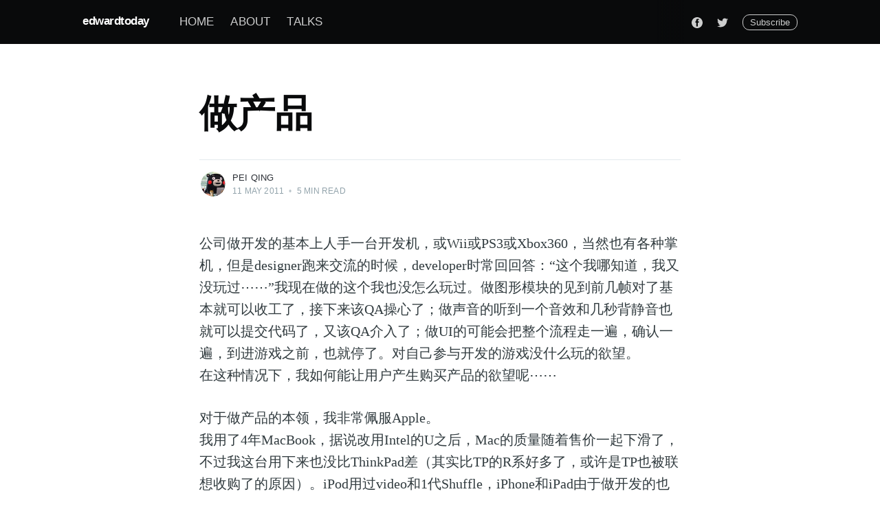

--- FILE ---
content_type: text/html; charset=utf-8
request_url: https://qingpei.me/make-products/
body_size: 9875
content:
<!DOCTYPE html>
<html lang="en">
<head>

    <meta charset="utf-8" />
    <meta http-equiv="X-UA-Compatible" content="IE=edge" />

    <title>做产品</title>
    <meta name="HandheldFriendly" content="True" />
    <meta name="viewport" content="width=device-width, initial-scale=1.0" />

    <link rel="stylesheet" type="text/css" href="/assets/built/screen.css?v=b4deee33b2" />

    <link rel="shortcut icon" href="/favicon.png" type="image/png" />
    <link rel="canonical" href="https://qingpei.me/make-products/" />
    <meta name="referrer" content="no-referrer-when-downgrade" />
    <link rel="amphtml" href="https://qingpei.me/make-products/amp/" />
    
    <meta property="og:site_name" content="edwardtoday" />
    <meta property="og:type" content="article" />
    <meta property="og:title" content="做产品" />
    <meta property="og:description" content="公司做开发的基本上人手一台开发机，或Wii或PS3或Xbox360，当然也有各种掌机，但是designer跑来交流的时候，developer时常回回答：“这个我哪知道，我又没玩过⋯⋯”我现在做的这个我也没怎么玩过。做图形模块的见到前几帧对了基本就可以收工了，接下来该QA操心了；做声音的听到一个音效和几秒背静音也就可以提交代码了，又该QA介入了；做UI的可能会把整个流程走一遍，确认一遍，到进游戏之前，也就停了。对自己参与开发的游戏没什么玩的欲望。  在这种情况下，我如何能让用户产生购买产品的欲望呢⋯⋯  对于做产品的本领，我非常佩服Apple。  我用了4年MacBook，据说改用Intel的U之后，Mac的质量随着售价一起下滑了，不过我这台用下来也没比ThinkPad差（其实比TP的R系好多了，或许是TP也被联想收购了的原因）。iPod用过video和1代Shuffle，iPhone和iPad由于做开发的也接触了几代。如果要买笔记本，那么除了TP的水货，也只有MBP能用了；手机虽然Android来势汹汹，但是iPhone从来都是一个缺货来回应。  可以说Apple的产品是给人用的，尽管有不少人把“可玩性”作为一个指标来评价手机，说apple的东西都是封闭的，不让用户改多少东西，系统不像linux那样随便改，甚至可以改的东西还没有windows多；iOS不像Android那么开放，不能显示自己是个geek；简简单单一个播放器不能直接把歌托进去，非得iTunes（曾经用过Sony的人表示毫无压力⋯⋯）；还有人统计pc用户和mac用户的平均智商，来佐证mac是给傻傻的人用的。  不管怎样，" />
    <meta property="og:url" content="https://qingpei.me/make-products/" />
    <meta property="article:published_time" content="2011-05-11T00:00:00.000Z" />
    <meta property="article:modified_time" content="2011-05-11T00:00:00.000Z" />
    <meta property="article:publisher" content="https://www.facebook.com/qingpei" />
    <meta property="article:author" content="https://www.facebook.com/qingpei" />
    <meta name="twitter:card" content="summary" />
    <meta name="twitter:title" content="做产品" />
    <meta name="twitter:description" content="公司做开发的基本上人手一台开发机，或Wii或PS3或Xbox360，当然也有各种掌机，但是designer跑来交流的时候，developer时常回回答：“这个我哪知道，我又没玩过⋯⋯”我现在做的这个我也没怎么玩过。做图形模块的见到前几帧对了基本就可以收工了，接下来该QA操心了；做声音的听到一个音效和几秒背静音也就可以提交代码了，又该QA介入了；做UI的可能会把整个流程走一遍，确认一遍，到进游戏之前，也就停了。对自己参与开发的游戏没什么玩的欲望。  在这种情况下，我如何能让用户产生购买产品的欲望呢⋯⋯  对于做产品的本领，我非常佩服Apple。  我用了4年MacBook，据说改用Intel的U之后，Mac的质量随着售价一起下滑了，不过我这台用下来也没比ThinkPad差（其实比TP的R系好多了，或许是TP也被联想收购了的原因）。iPod用过video和1代Shuffle，iPhone和iPad由于做开发的也接触了几代。如果要买笔记本，那么除了TP的水货，也只有MBP能用了；手机虽然Android来势汹汹，但是iPhone从来都是一个缺货来回应。  可以说Apple的产品是给人用的，尽管有不少人把“可玩性”作为一个指标来评价手机，说apple的东西都是封闭的，不让用户改多少东西，系统不像linux那样随便改，甚至可以改的东西还没有windows多；iOS不像Android那么开放，不能显示自己是个geek；简简单单一个播放器不能直接把歌托进去，非得iTunes（曾经用过Sony的人表示毫无压力⋯⋯）；还有人统计pc用户和mac用户的平均智商，来佐证mac是给傻傻的人用的。  不管怎样，" />
    <meta name="twitter:url" content="https://qingpei.me/make-products/" />
    <meta name="twitter:label1" content="Written by" />
    <meta name="twitter:data1" content="Pei Qing" />
    <meta name="twitter:site" content="@edwardtoday" />
    <meta name="twitter:creator" content="@edwardtoday" />
    
    <script type="application/ld+json">
{
    "@context": "https://schema.org",
    "@type": "Article",
    "publisher": {
        "@type": "Organization",
        "name": "edwardtoday",
        "url": "https://qingpei.me/",
        "logo": {
            "@type": "ImageObject",
            "url": "https://qingpei.me/favicon.png",
            "width": 60,
            "height": 60
        }
    },
    "author": {
        "@type": "Person",
        "name": "Pei Qing",
        "image": {
            "@type": "ImageObject",
            "url": "//www.gravatar.com/avatar/71ad5da0dd03afb5ccd7a4f3f5ceec75?s=250&d=mm&r=x",
            "width": 250,
            "height": 250
        },
        "url": "https://qingpei.me/author/qingpei/",
        "sameAs": [
            "https://www.facebook.com/qingpei",
            "https://twitter.com/edwardtoday"
        ]
    },
    "headline": "做产品",
    "url": "https://qingpei.me/make-products/",
    "datePublished": "2011-05-11T00:00:00.000Z",
    "dateModified": "2011-05-11T00:00:00.000Z",
    "description": "公司做开发的基本上人手一台开发机，或Wii或PS3或Xbox360，当然也有各种掌机，但是designer跑来交流的时候，developer时常回回答：“这个我哪知道，我又没玩过⋯⋯”我现在做的这个我也没怎么玩过。做图形模块的见到前几帧对了基本就可以收工了，接下来该QA操心了；做声音的听到一个音效和几秒背静音也就可以提交代码了，又该QA介入了；做UI的可能会把整个流程走一遍，确认一遍，到进游戏之前，也就停了。对自己参与开发的游戏没什么玩的欲望。\n在这种情况下，我如何能让用户产生购买产品的欲望呢⋯⋯\n\n对于做产品的本领，我非常佩服Apple。\n我用了4年MacBook，据说改用Intel的U之后，Mac的质量随着售价一起下滑了，不过我这台用下来也没比ThinkPad差（其实比TP的R系好多了，或许是TP也被联想收购了的原因）。iPod用过video和1代Shuffle，iPhone和iPad由于做开发的也接触了几代。如果要买笔记本，那么除了TP的水货，也只有MBP能用了；手机虽然Android来势汹汹，但是iPhone从来都是一个缺货来回应。\n可以说Apple的产品是给人用的，尽管有不少",
    "mainEntityOfPage": {
        "@type": "WebPage",
        "@id": "https://qingpei.me/"
    }
}
    </script>

    <script defer src="/public/members.min.js?v=b4deee33b2" type="29b517bc22b3f6865c8de265-text/javascript"></script>
    <meta name="generator" content="Ghost 3.14" />
    <link rel="alternate" type="application/rss+xml" title="edwardtoday" href="https://qingpei.me/rss/" />
    <!-- Casper Style -->  
<style>  
body.nav-opened .site-wrapper {  
    -webkit-transform: translate3D(-350px, 0, 0);
        -ms-transform: translate3D(-350px, 0, 0);
            transform: translate3D(-350px, 0, 0);
}
.nav {
    width: 350px;
    margin: 0 0 0 0px;
}
.nav li a {
    font-size: 1.7rem;
}
.nav .nav-current a:after {
    border-bottom: none;
}
.nav a:hover {
    background-color: rgba(14,14,150,0.4);
    border-radius: 10px;

    -o-transition: .4s;
    -ms-transition: .4s;
    -moz-transition: .4s;
    -webkit-transition: .4s;
    transition: .4s;
}
code, tt {  
    font-size: 1.1em;
}
.copyright {
    display: none;
}
.poweredby {
    display: none;
}
.read-next {
    display: none;
}
</style>

</head>
<body class="post-template">

    <div class="site-wrapper">

        

<header class="site-header">
    <div class="outer site-nav-main">
    <div class="inner">
        <nav class="site-nav">
    <div class="site-nav-left-wrapper">
        <div class="site-nav-left">
                <a class="site-nav-logo" href="https://qingpei.me">edwardtoday</a>
            <div class="site-nav-content">
                    <ul class="nav" role="menu">
    <li class="nav-home" role="menuitem"><a href="https://qingpei.me/">Home</a></li>
    <li class="nav-about" role="menuitem"><a href="https://qingpei.me/about/">About</a></li>
    <li class="nav-talks" role="menuitem"><a href="https://qingpei.me/talks/">Talks</a></li>
</ul>

                    <span class="nav-post-title dash">做产品</span>
            </div>
        </div>
    </div>
    <div class="site-nav-right">
            <div class="social-links">
                    <a class="social-link social-link-fb" href="https://www.facebook.com/qingpei" title="Facebook" target="_blank" rel="noopener"><svg viewBox="0 0 32 32" xmlns="http://www.w3.org/2000/svg"><path d="M16 0c8.837 0 16 7.163 16 16s-7.163 16-16 16S0 24.837 0 16 7.163 0 16 0zm5.204 4.911h-3.546c-2.103 0-4.443.885-4.443 3.934.01 1.062 0 2.08 0 3.225h-2.433v3.872h2.509v11.147h4.61v-11.22h3.042l.275-3.81h-3.397s.007-1.695 0-2.187c0-1.205 1.253-1.136 1.329-1.136h2.054V4.911z" /></svg></a>
                    <a class="social-link social-link-tw" href="https://twitter.com/edwardtoday" title="Twitter" target="_blank" rel="noopener"><svg xmlns="http://www.w3.org/2000/svg" viewBox="0 0 32 32"><path d="M30.063 7.313c-.813 1.125-1.75 2.125-2.875 2.938v.75c0 1.563-.188 3.125-.688 4.625a15.088 15.088 0 0 1-2.063 4.438c-.875 1.438-2 2.688-3.25 3.813a15.015 15.015 0 0 1-4.625 2.563c-1.813.688-3.75 1-5.75 1-3.25 0-6.188-.875-8.875-2.625.438.063.875.125 1.375.125 2.688 0 5.063-.875 7.188-2.5-1.25 0-2.375-.375-3.375-1.125s-1.688-1.688-2.063-2.875c.438.063.813.125 1.125.125.5 0 1-.063 1.5-.25-1.313-.25-2.438-.938-3.313-1.938a5.673 5.673 0 0 1-1.313-3.688v-.063c.813.438 1.688.688 2.625.688a5.228 5.228 0 0 1-1.875-2c-.5-.875-.688-1.813-.688-2.75 0-1.063.25-2.063.75-2.938 1.438 1.75 3.188 3.188 5.25 4.25s4.313 1.688 6.688 1.813a5.579 5.579 0 0 1 1.5-5.438c1.125-1.125 2.5-1.688 4.125-1.688s3.063.625 4.188 1.813a11.48 11.48 0 0 0 3.688-1.375c-.438 1.375-1.313 2.438-2.563 3.188 1.125-.125 2.188-.438 3.313-.875z"/></svg>
</a>
            </div>

            <a class="subscribe-button" href="#subscribe">Subscribe</a>
    </div>
</nav>
    </div>
</div></header>


<main id="site-main" class="site-main outer">
    <div class="inner">

        <article class="post-full post no-image no-image">

            <header class="post-full-header">


                <h1 class="post-full-title">做产品</h1>


                <div class="post-full-byline">

                    <section class="post-full-byline-content">

                        <ul class="author-list">
                            <li class="author-list-item">

                                <div class="author-card">
                                    <img class="author-profile-image" src="//www.gravatar.com/avatar/71ad5da0dd03afb5ccd7a4f3f5ceec75?s&#x3D;250&amp;d&#x3D;mm&amp;r&#x3D;x" alt="Pei Qing" />
                                    <div class="author-info">
                                        <h2>Pei Qing</h2>
                                        <p>Read <a href="/author/qingpei/">more posts</a> by this author.</p>
                                    </div>
                                </div>

                                <a href="/author/qingpei/" class="author-avatar">
                                    <img class="author-profile-image" src="//www.gravatar.com/avatar/71ad5da0dd03afb5ccd7a4f3f5ceec75?s&#x3D;250&amp;d&#x3D;mm&amp;r&#x3D;x" alt="Pei Qing" />
                                </a>

                            </li>
                        </ul>

                        <section class="post-full-byline-meta">
                            <h4 class="author-name"><a href="/author/qingpei/">Pei Qing</a></h4>
                            <div class="byline-meta-content">
                                <time class="byline-meta-date" datetime="2011-05-11">11 May 2011</time>
                                <span class="byline-reading-time"><span class="bull">&bull;</span> 5 min read</span>
                            </div>
                        </section>

                    </section>


                </div>
            </header>


            <section class="post-full-content">
                <div class="post-content">
                    <!--kg-card-begin: markdown--><p>公司做开发的基本上人手一台开发机，或Wii或PS3或Xbox360，当然也有各种掌机，但是designer跑来交流的时候，developer时常回回答：“这个我哪知道，我又没玩过⋯⋯”我现在做的这个我也没怎么玩过。做图形模块的见到前几帧对了基本就可以收工了，接下来该QA操心了；做声音的听到一个音效和几秒背静音也就可以提交代码了，又该QA介入了；做UI的可能会把整个流程走一遍，确认一遍，到进游戏之前，也就停了。对自己参与开发的游戏没什么玩的欲望。<br>
在这种情况下，我如何能让用户产生购买产品的欲望呢⋯⋯</p>
<p>对于做产品的本领，我非常佩服Apple。<br>
我用了4年MacBook，据说改用Intel的U之后，Mac的质量随着售价一起下滑了，不过我这台用下来也没比ThinkPad差（其实比TP的R系好多了，或许是TP也被联想收购了的原因）。iPod用过video和1代Shuffle，iPhone和iPad由于做开发的也接触了几代。如果要买笔记本，那么除了TP的水货，也只有MBP能用了；手机虽然Android来势汹汹，但是iPhone从来都是一个缺货来回应。<br>
可以说Apple的产品是给人用的，尽管有不少人把“可玩性”作为一个指标来评价手机，说apple的东西都是封闭的，不让用户改多少东西，系统不像linux那样随便改，甚至可以改的东西还没有windows多；iOS不像Android那么开放，不能显示自己是个geek；简简单单一个播放器不能直接把歌托进去，非得iTunes（曾经用过Sony的人表示毫无压力⋯⋯）；还有人统计pc用户和mac用户的平均智商，来佐证mac是给傻傻的人用的。<br>
不管怎样，Apple或者说乔帮主就顶了这么多年压力，坚持一个思路把产品线做出来了，效果还出人意料的好（不知道是否在乔帮主意料之中）。<br>
我不知道有多少人曾经对iPhone嗤之以鼻，但是通过各种方式得到一个然后用了一段时间之后，加入那个叫果粉的团体，改口说：“以后买手机就买iPhone了！”还有人自己用过Apple的产品之后，开始主动帮着推销的，家里人手一台iPhone，书房摆个iMac，工作用MacBook Pro，休闲掏出个iPad。这类人不管现在有多少，但从各种晒设备的帖子来看，会越来越多的。几年前晒手机的帖子摆出来，常常看到那历程是几台Moto、几台Nokia，或许有Palm或者BB；现在遇到晒iPhone的，不少都是iPhone、iPhone3G、iPhone4，排好队放在iPad上面，旁边还有意无意地露出Macbook的一角，或许还接了个Cinema Display。<br>
应该说Apple的每个产品在任一个领域都不是最强的，不论硬件还是功能，但是这些玩意经过市场检验，是最能号召用户掏腰包的，掏完腰包还在用户review里夸他家产品好（有人说这是不愿承认自己的钱白花了），满意度调查居高临下，忠诚度调查高居榜首。<br>
虽然知道Apple的思路是对的，但是这不像手机那么好山寨。Apple这样做能挣钱谁都看到了，但是没什么公司成功学会了这一套连招。可以学iPhone，可以山寨iPad，可以做出比Air更轻更薄的笔记本，但最后总是得不到与Apple相媲美的市场反馈。</p>
<p>有时候人们似乎找到了Apple产品的弱点，但是攻击的时候反而发现无法做到更好。<br>
人人网看到有好友求推荐Android手机的状态，有人推荐Nexus S，今天看了review，挺好的一款机器，国内的一些网站冠名为iPhone4杀手，但是那个9000多的色温，那个摄像头，那个480p的视频拍摄限制还有耗电都无法回避。<br>
Android论坛和iOS论坛热议的话题是多任务，就像Intel和AMD争什么真假多核一样。Intel光明正大地假多核，然后搞个超线程，结果4核的处理器性能可以跟AMD6核的互有胜负，对用户而言，什么真假多核完全没有意义。Intel现在想推8核了，AMD只能拿出12核来应对，不然性能比不过⋯⋯手机多任务也类似，iOS用了休眠加通知的机制，Android确实是“真”多任务，但是果黑们在iOS论坛骂完假多任务之后，回到Android论坛开始抱怨，手机开几个同步，挂上QQ，半天多点就没电了，然后又想起来一件事，回到iOS论坛开始嘲笑iPhone不能换备用电池。<br>
从技术上考虑，在iPhone上做个“真”多任务有啥难度？Apple摆明了就是不要那样的设计。<br>
这样的设计还有很多，比如没有存储扩展、Mac的硬件选择范围很窄等等，一直被人质疑，从来不曾改变。也就是这样才保证了稳定性，具体到我做开发就是一款iOS游戏，我们的QA只用在数得出的几个设备上测过就可以打包票说这玩意能发了，如果是Android⋯⋯</p>
<p>看得到Apple的优越，如何去复制和超越呢？</p>
<!--kg-card-end: markdown-->
                </div>
            </section>

                <section class="subscribe-form">
    <h3 class="subscribe-form-title">Subscribe to edwardtoday</h3>
    <p class="subscribe-form-description">Get the latest posts delivered right to your inbox</p>
    <form data-members-form="subscribe">
        <div class="form-group">
            <input class="subscribe-email" data-members-email placeholder="youremail@example.com" autocomplete="false" />
            <button class="button primary" type="submit">
                <span class="button-content">Subscribe</span>
                <span class="button-loader"><svg version="1.1" id="loader-1" xmlns="http://www.w3.org/2000/svg" xmlns:xlink="http://www.w3.org/1999/xlink" x="0px"
    y="0px" width="40px" height="40px" viewBox="0 0 40 40" enable-background="new 0 0 40 40" xml:space="preserve">
    <path opacity="0.2" fill="#000" d="M20.201,5.169c-8.254,0-14.946,6.692-14.946,14.946c0,8.255,6.692,14.946,14.946,14.946
s14.946-6.691,14.946-14.946C35.146,11.861,28.455,5.169,20.201,5.169z M20.201,31.749c-6.425,0-11.634-5.208-11.634-11.634
c0-6.425,5.209-11.634,11.634-11.634c6.425,0,11.633,5.209,11.633,11.634C31.834,26.541,26.626,31.749,20.201,31.749z" />
    <path fill="#000" d="M26.013,10.047l1.654-2.866c-2.198-1.272-4.743-2.012-7.466-2.012h0v3.312h0
C22.32,8.481,24.301,9.057,26.013,10.047z">
        <animateTransform attributeType="xml" attributeName="transform" type="rotate" from="0 20 20" to="360 20 20"
            dur="0.5s" repeatCount="indefinite" />
    </path>
</svg></span>
            </button>
        </div>
        <div class="message-success">
            <strong>Great!</strong> Check your inbox and click the link to confirm your subscription.
        </div>
        <div class="message-error">
            Please enter a valid email address!
        </div>
    </form>
</section>
            <section class="post-full-comments">
<div id="disqus_thread"></div>
<script type="29b517bc22b3f6865c8de265-text/javascript">
var disqus_config = function () {
        this.page.url = "https://qingpei.me/make-products/";
        this.page.identifier = "ghost-606"
};
(function() {
var d = document, s = d.createElement('script');
s.src = 'https://edwardtoday.disqus.com/embed.js';
s.setAttribute('data-timestamp', +new Date());
(d.head || d.body).appendChild(s);
})();
</script>

            </section>

        </article>

    </div>
</main>

<aside class="read-next outer">
    <div class="inner">
        <div class="read-next-feed">

                <article class="post-card post no-image no-image">


    <div class="post-card-content">

        <a class="post-card-content-link" href="/tidy-favorites/">

            <header class="post-card-header">
                <h2 class="post-card-title">整理一下收藏夹</h2>
            </header>

            <section class="post-card-excerpt">
                    <p>发现了不少404，也有一些依然可以访问，但是早已不是当初收藏的页面了。  比较怀念的是南方报业电子报页面，以前可以下载包括《南方周末》在内的几份报纸的PDF版；中国青年报的冰点周刊页面，已经停刊一段时间了，曾经认为中青报这个后台够硬的，我也没深究到底是哪一篇报道，令谁不悦了，最终无奈停刊了。  收藏夹那么多目录，几百个链接，Bookmarks Menu大多记录的是过去曾经关注过的；Bookmarks Bar里的则都是几乎每天要访问一次的，如果加了一层目录，那基本上就是每周一次的频率了。  想了一下，我清理得最频繁的收藏夹，应该是淘宝的收藏了，眼不见为净啊，一旦某样东西出现在收藏夹里，各种定制推荐就在每页底下飘来飘去，诱惑下单嘛！  隔一段时间，看看自己的收藏夹里有些什么，是挺有意思的一件事情。</p>
            </section>

        </a>

        <footer class="post-card-meta">
            <ul class="author-list">
                <li class="author-list-item">
            
                    <div class="author-name-tooltip">
                        Pei Qing
                    </div>
            
                    <a href="/author/qingpei/" class="static-avatar">
                        <img class="author-profile-image" src="//www.gravatar.com/avatar/71ad5da0dd03afb5ccd7a4f3f5ceec75?s&#x3D;250&amp;d&#x3D;mm&amp;r&#x3D;x" alt="Pei Qing" />
                    </a>
                </li>
            </ul>
            <div class="post-card-byline-content">
                <span><a href="/author/qingpei/">Pei Qing</a></span>
                <span class="post-card-byline-date"><time datetime="2011-05-21">21 May 2011</time> <span class="bull">&bull;</span> 1 min read</span>
            </div>
        </footer>

    </div>

</article>

                <article class="post-card post no-image no-image">


    <div class="post-card-content">

        <a class="post-card-content-link" href="/mu-has-delayed/">

            <header class="post-card-header">
                <h2 class="post-card-title">MU又延误了</h2>
            </header>

            <section class="post-card-excerpt">
                    <p>MU出来，坐上飞机等。MU回去，打登机牌就已经显示延误了。  刚才写上一篇的时候有人请我帮忙设无线上网，我竟然没摆平，惭愧惭愧。  自己对机器做过什么都很清楚，所以不管什么需求，很快就能做到；别人的机器，经过各种各样出人意料的设置，不常做售后服务还真反应不过来是哪里出了问题。  Posted with WordPress for BlackBerry.</p>
            </section>

        </a>

        <footer class="post-card-meta">
            <ul class="author-list">
                <li class="author-list-item">
            
                    <div class="author-name-tooltip">
                        Pei Qing
                    </div>
            
                    <a href="/author/qingpei/" class="static-avatar">
                        <img class="author-profile-image" src="//www.gravatar.com/avatar/71ad5da0dd03afb5ccd7a4f3f5ceec75?s&#x3D;250&amp;d&#x3D;mm&amp;r&#x3D;x" alt="Pei Qing" />
                    </a>
                </li>
            </ul>
            <div class="post-card-byline-content">
                <span><a href="/author/qingpei/">Pei Qing</a></span>
                <span class="post-card-byline-date"><time datetime="2011-05-11">11 May 2011</time> <span class="bull">&bull;</span> 1 min read</span>
            </div>
        </footer>

    </div>

</article>
        </div>
    </div>
</aside>




        <footer class="site-footer outer">
            <div class="site-footer-content inner">
                <section class="copyright"><a href="https://qingpei.me">edwardtoday</a> &copy; 2026</section>
                <nav class="site-footer-nav">
                    <a href="https://qingpei.me">Latest Posts</a>
                    <a href="https://www.facebook.com/qingpei" target="_blank" rel="noopener">Facebook</a>
                    <a href="https://twitter.com/edwardtoday" target="_blank" rel="noopener">Twitter</a>
                    <a href="https://ghost.org" target="_blank" rel="noopener">Ghost</a>
                </nav>
            </div>
        </footer>

    </div>

    <div class="subscribe-success-message">
        <a class="subscribe-close" href="javascript:;"></a>
        You've successfully subscribed to edwardtoday!
    </div>

    <div id="subscribe" class="subscribe-overlay">
        <a class="subscribe-close-overlay" href="#"></a>
        <a class="subscribe-close-button" href="#"></a>
        <div class="subscribe-overlay-content">
            <div class="subscribe-form">
                <h1 class="subscribe-overlay-title">Subscribe to edwardtoday</h1>
                <p class="subscribe-overlay-description">Stay up to date! Get all the latest & greatest posts delivered straight to your inbox</p>
                <form data-members-form="subscribe">
                    <div class="form-group">
                        <input class="subscribe-email" data-members-email placeholder="youremail@example.com"
                            autocomplete="false" />
                        <button class="button primary" type="submit">
                            <span class="button-content">Subscribe</span>
                            <span class="button-loader"><svg version="1.1" id="loader-1" xmlns="http://www.w3.org/2000/svg" xmlns:xlink="http://www.w3.org/1999/xlink" x="0px"
    y="0px" width="40px" height="40px" viewBox="0 0 40 40" enable-background="new 0 0 40 40" xml:space="preserve">
    <path opacity="0.2" fill="#000" d="M20.201,5.169c-8.254,0-14.946,6.692-14.946,14.946c0,8.255,6.692,14.946,14.946,14.946
s14.946-6.691,14.946-14.946C35.146,11.861,28.455,5.169,20.201,5.169z M20.201,31.749c-6.425,0-11.634-5.208-11.634-11.634
c0-6.425,5.209-11.634,11.634-11.634c6.425,0,11.633,5.209,11.633,11.634C31.834,26.541,26.626,31.749,20.201,31.749z" />
    <path fill="#000" d="M26.013,10.047l1.654-2.866c-2.198-1.272-4.743-2.012-7.466-2.012h0v3.312h0
C22.32,8.481,24.301,9.057,26.013,10.047z">
        <animateTransform attributeType="xml" attributeName="transform" type="rotate" from="0 20 20" to="360 20 20"
            dur="0.5s" repeatCount="indefinite" />
    </path>
</svg></span>
                        </button>
                    </div>
                    <div class="message-success">
                        <strong>Great!</strong> Check your inbox and click the link to confirm your subscription.
                    </div>
                    <div class="message-error">
                        Please enter a valid email address!
                    </div>
                </form>
            </div>
        </div>
    </div>

    <script src="https://code.jquery.com/jquery-3.4.1.min.js" integrity="sha256-CSXorXvZcTkaix6Yvo6HppcZGetbYMGWSFlBw8HfCJo=" crossorigin="anonymous" type="29b517bc22b3f6865c8de265-text/javascript">
    </script>
    <script src="/assets/built/casper.js?v=b4deee33b2" type="29b517bc22b3f6865c8de265-text/javascript"></script>

    <script type="29b517bc22b3f6865c8de265-text/javascript">
        // Parse the URL parameter
        function getParameterByName(name, url) {
            if (!url) url = window.location.href;
            name = name.replace(/[\[\]]/g, "\\$&");
            var regex = new RegExp("[?&]" + name + "(=([^&#]*)|&|#|$)"),
                results = regex.exec(url);
            if (!results) return null;
            if (!results[2]) return '';
            return decodeURIComponent(results[2].replace(/\+/g, " "));
        }

        // Give the parameter a variable name
        var action = getParameterByName('action');

        $(document).ready(function () {
            if (action == 'subscribe') {
                $('body').addClass("subscribe-success");
            }

            $('.subscribe-success-message .subscribe-close').click(function () {
                $('.subscribe-success-message').addClass('close');
            });

            // Reset form on opening subscrion overlay
            $('.subscribe-button').click(function() {
                $('.subscribe-overlay form').removeClass();
                $('.subscribe-email').val('');
            });
        });
    </script>

    <script type="29b517bc22b3f6865c8de265-text/javascript">
    $(document).ready(function () {
        // FitVids - start
        var $postContent = $(".post-full-content");
        $postContent.fitVids();
        // FitVids - end

        // Replace nav with title on scroll - start
        Casper.stickyNavTitle({
            navSelector: '.site-nav-main',
            titleSelector: '.post-full-title',
            activeClass: 'nav-post-title-active'
        });
        // Replace nav with title on scroll - end

        // Hover on avatar
        var hoverTimeout;
        $('.author-list-item').hover(function () {
            var $this = $(this);

            clearTimeout(hoverTimeout);

            $('.author-card').removeClass('hovered');
            $(this).children('.author-card').addClass('hovered');

        }, function () {
            var $this = $(this);

            hoverTimeout = setTimeout(function () {
                $this.children('.author-card').removeClass('hovered');
            }, 800);
        });
    });
</script>


    <script type="29b517bc22b3f6865c8de265-text/javascript" async src="//cdnjs.cloudflare.com/ajax/libs/mathjax/2.7.1/MathJax.js?config=TeX-MML-AM_CHTML">
MathJax.Hub.Config({
    tex2jax: {
        inlineMath: [["$", "$"], ["\\(", "\\)"]],
        processEscapes: true
    }
});
</script>
<!-- Global site tag (gtag.js) - Google Analytics -->
<script async src="https://www.googletagmanager.com/gtag/js?id=UA-29345258-1" type="29b517bc22b3f6865c8de265-text/javascript"></script>
<script type="29b517bc22b3f6865c8de265-text/javascript">
  window.dataLayer = window.dataLayer || [];
  function gtag(){dataLayer.push(arguments);}
  gtag('js', new Date());

  gtag('config', 'UA-29345258-1');
</script>

<script src="/cdn-cgi/scripts/7d0fa10a/cloudflare-static/rocket-loader.min.js" data-cf-settings="29b517bc22b3f6865c8de265-|49" defer></script><script defer src="https://static.cloudflareinsights.com/beacon.min.js/vcd15cbe7772f49c399c6a5babf22c1241717689176015" integrity="sha512-ZpsOmlRQV6y907TI0dKBHq9Md29nnaEIPlkf84rnaERnq6zvWvPUqr2ft8M1aS28oN72PdrCzSjY4U6VaAw1EQ==" data-cf-beacon='{"version":"2024.11.0","token":"ca9e25a5d1744312b59177b7659b7ff2","r":1,"server_timing":{"name":{"cfCacheStatus":true,"cfEdge":true,"cfExtPri":true,"cfL4":true,"cfOrigin":true,"cfSpeedBrain":true},"location_startswith":null}}' crossorigin="anonymous"></script>
</body>
</html>


--- FILE ---
content_type: application/javascript
request_url: https://qingpei.me/public/members.min.js?v=b4deee33b2
body_size: 785
content:
Array.prototype.forEach.call(document.querySelectorAll("form[data-members-form]"),function(i){var c=i.querySelector("[data-members-error]");i.addEventListener("submit",function r(e){i.removeEventListener("submit",r),e.preventDefault(),c&&(c.innerText=""),i.classList.remove("success","invalid","error");for(var t=e.target.querySelector("input[data-members-email]").value,n=void 0,a=[],o=e.target.querySelectorAll("input[data-members-label]")||[],s=0;s<o.length;++s)a.push(o[s].value);i.dataset.membersForm&&(n=i.dataset.membersForm),i.classList.add("loading"),fetch("https://qingpei.me/ghost/api/canary/members/send-magic-link/",{method:"POST",headers:{"Content-Type":"application/json"},body:JSON.stringify({email:t,emailType:n,labels:a})}).then(function(e){i.addEventListener("submit",r),i.classList.remove("loading"),e.ok?i.classList.add("success"):(c&&(c.innerText="There was an error sending the email, please try again"),i.classList.add("error"))})})}),Array.prototype.forEach.call(document.querySelectorAll("[data-members-plan]"),function(i){var c=i.querySelector("[data-members-error]");i.addEventListener("click",function r(e){i.removeEventListener("click",r),e.preventDefault();var t,n,a=i.dataset.membersPlan,o=i.dataset.membersSuccess,s=i.dataset.membersCancel;o&&(t=new URL(o,window.location.href).href),s&&(n=new URL(s,window.location.href).href),c&&(c.innerText=""),i.classList.add("loading"),fetch("https://qingpei.me/members/ssr",{credentials:"same-origin"}).then(function(e){return e.ok?e.text():null}).then(function(e){return fetch("https://qingpei.me/ghost/api/canary/members/create-stripe-checkout-session/",{method:"POST",headers:{"Content-Type":"application/json"},body:JSON.stringify({plan:a,identity:e,successUrl:t,cancelUrl:n})}).then(function(e){if(!e.ok)throw new Error("Could not create stripe checkout session");return e.json()})}).then(function(e){return Stripe(e.publicKey).redirectToCheckout({sessionId:e.sessionId})}).then(function(e){if(e.error)throw new Error(e.error.message)}).catch(function(e){console.error(e),i.addEventListener("click",r),i.classList.remove("loading"),c&&(c.innerText=e.message),i.classList.add("error")})})}),Array.prototype.forEach.call(document.querySelectorAll("[data-members-edit-billing]"),function(t){var n,a,o=t.querySelector("[data-members-error]"),e=t.dataset.membersSuccess,r=t.dataset.membersCancel;e&&(n=new URL(e,window.location.href).href),r&&(a=new URL(r,window.location.href).href),t.addEventListener("click",function r(e){t.removeEventListener("click",r),e.preventDefault(),o&&(o.innerText=""),t.classList.add("loading"),fetch("https://qingpei.me/members/ssr",{credentials:"same-origin"}).then(function(e){return e.ok?e.text():null}).then(function(e){return fetch("https://qingpei.me/ghost/api/canary/members/create-stripe-setup-session/",{method:"POST",headers:{"Content-Type":"application/json"},body:JSON.stringify({identity:e,successUrl:n,cancelUrl:a})}).then(function(e){if(!e.ok)throw new Error("Could not create stripe checkout session");return e.json()})}).then(function(e){return Stripe(e.publicKey).redirectToCheckout({sessionId:e.sessionId})}).then(function(e){if(e.error)throw new Error(e.error.message)}).catch(function(e){console.error(e),t.addEventListener("click",r),t.classList.remove("loading"),o&&(o.innerText=e.message),t.classList.add("error")})})}),Array.prototype.forEach.call(document.querySelectorAll("[data-members-signout]"),function(t){t.addEventListener("click",function r(e){t.removeEventListener("click",r),e.preventDefault(),t.classList.remove("error"),t.classList.add("loading"),fetch("https://qingpei.me/members/ssr",{method:"DELETE"}).then(function(e){e.ok?window.location.reload():(t.addEventListener("click",r),t.classList.remove("loading"),t.classList.add("error"))})})}),Array.prototype.forEach.call(document.querySelectorAll("[data-members-cancel-subscription]"),function(n){var a=n.parentElement.querySelector("[data-members-error]");n.addEventListener("click",function r(e){n.removeEventListener("click",r),e.preventDefault(),n.classList.remove("error"),n.classList.add("loading");var t=n.dataset.membersCancelSubscription;return a&&(a.innerText=""),fetch("https://qingpei.me/members/ssr",{credentials:"same-origin"}).then(function(e){return e.ok?e.text():null}).then(function(e){return fetch("https://qingpei.me/ghost/api/canary/members/subscriptions/"+t+"/",{method:"PUT",headers:{"Content-Type":"application/json"},body:JSON.stringify({identity:e,cancel_at_period_end:!0})})}).then(function(e){e.ok?window.location.reload():(n.addEventListener("click",r),n.classList.remove("loading"),n.classList.add("error"),a&&(a.innerText="There was an error cancelling your subscription, please try again."))})})}),Array.prototype.forEach.call(document.querySelectorAll("[data-members-continue-subscription]"),function(n){var a=n.parentElement.querySelector("[data-members-error]");n.addEventListener("click",function r(e){n.removeEventListener("click",r),e.preventDefault(),n.classList.remove("error"),n.classList.add("loading");var t=n.dataset.membersContinueSubscription;return a&&(a.innerText=""),fetch("https://qingpei.me/members/ssr",{credentials:"same-origin"}).then(function(e){return e.ok?e.text():null}).then(function(e){return fetch("https://qingpei.me/ghost/api/canary/members/subscriptions/"+t+"/",{method:"PUT",headers:{"Content-Type":"application/json"},body:JSON.stringify({identity:e,cancel_at_period_end:!1})})}).then(function(e){e.ok?window.location.reload():(n.addEventListener("click",r),n.classList.remove("loading"),n.classList.add("error"),a&&(a.innerText="There was an error continuing your subscription, please try again."))})})});var url=new URL(window.location);url.searchParams.get("token")&&(url.searchParams.delete("token"),window.history.replaceState({},document.title,url.href));